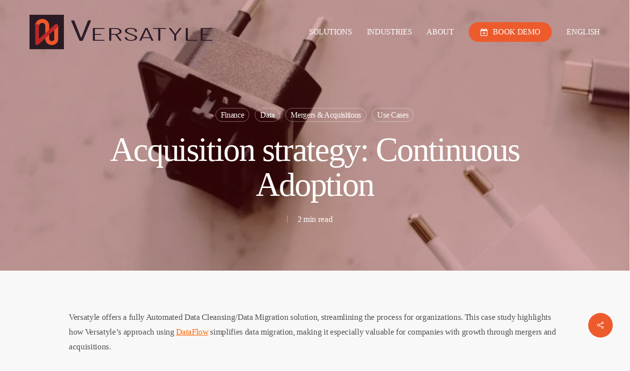

--- FILE ---
content_type: text/css
request_url: https://versatylegroup.com/wp-content/litespeed/ucss/476636408efc7d73aa46324ee946f2de.css?ver=79a3b
body_size: 12104
content:
@keyframes socialButtonFlash{0%{opacity:0;transform:scale(1)}25%{opacity:.22;transform:scale(1.1115)}to{opacity:0;transform:scale(1.23)}}@keyframes portSliderLine{0%{transform:scaleX(0);transform-origin:left}to{transform:scaleX(1);transform-origin:left}}@keyframes portSliderLine2{0%{transform:scaleX(1);transform-origin:right}to{transform:scaleX(0);transform-origin:right}}@keyframes crossLeftClose{to{transform:translateY(22px) translateX(22px) rotate(-45deg)}}@keyframes crossRightClose{to{transform:translateY(22px) translateX(-22px) rotate(45deg)}}@keyframes nectar_ltr_line_animation_start{0%{background-size:0 1px}to{background-size:100% 1px}}@font-face{font-display:swap;font-family:awsm-jobs-icomoon;src:url(/wp-content/plugins/wp-job-openings/assets/fonts/awsm-jobs-icomoon.eot?49gwka);src:url(/wp-content/plugins/wp-job-openings/assets/fonts/awsm-jobs-icomoon.eot?49gwka#iefix)format("embedded-opentype"),url(/wp-content/plugins/wp-job-openings/assets/fonts/awsm-jobs-icomoon.ttf?49gwka)format("truetype"),url(/wp-content/plugins/wp-job-openings/assets/fonts/awsm-jobs-icomoon.woff?49gwka)format("woff"),url(/wp-content/plugins/wp-job-openings/assets/fonts/awsm-jobs-icomoon.svg?49gwka#awsm-jobs-icomoon)format("svg");font-weight:400;font-style:normal;font-display:block}.nectar-social.hover.visible .nectar-social-inner a:not(:hover):nth-child(2){transition-delay:.03s}.nectar-social.hover.visible .nectar-social-inner a:not(:hover):nth-child(3){transition-delay:.06s}.nectar-social.hover.visible .nectar-social-inner a:not(:hover):nth-child(4){transition-delay:.09s}.nectar-social.hover.visible .nectar-social-inner a:not(:hover):nth-child(5){transition-delay:.12s}.nectar-social.fixed .nectar-social-inner a,.nectar-social.fixed>a:before{display:block;position:absolute;top:0;border-radius:50%;-webkit-transition:all .45s cubic-bezier(.15,.2,.1,1);transition:all .45s cubic-bezier(.15,.2,.1,1)}.nectar-social.fixed>a:before{background-color:#000;content:"";left:0;width:100%;height:100%;transform:translateZ(0);backface-visibility:hidden}@media only screen and (max-width:999px){.nectar-social.fixed>a{transition:all .35s cubic-bezier(.15,.2,.1,1);-webkit-transition:all .35s cubic-bezier(.15,.2,.1,1);-webkit-transform:scale(0);transform:scale(0)}.nectar-social.fixed{margin:0;height:50px;pointer-events:none}}.nectar-social.fixed{position:fixed;right:34px;bottom:34px;height:50px;width:50px;line-height:50px;z-index:1000}.nectar-social.fixed .nectar-social-inner,.nectar-social.fixed>a{position:absolute;height:50px;width:50px;bottom:0;left:0;text-align:center}.nectar-social.fixed>a{line-height:52px;display:block;z-index:10}.nectar-social.fixed:hover>a:before{box-shadow:0 7px 15px rgba(0,0,0,.2)}.nectar-social.fixed>a>[class^=icon-].icon-default-style{font-size:16px;height:50px;width:50px;line-height:50px;color:#fff;left:-1px;top:0;z-index:10;position:relative}.nectar-social.fixed .nectar-social-inner{z-index:1}.nectar-social.fixed .nectar-social-inner a{line-height:36px;height:36px;padding:0;margin:0;width:36px;left:7px;opacity:0;border:0;box-shadow:0 7px 15px rgba(0,0,0,.2)}.nectar-social.fixed .nectar-social-inner a:after,.nectar-social.fixed>a:after{background-color:#fff;position:absolute;width:100%;height:100%;top:0;left:0;opacity:0;content:"";display:block;border-radius:50%}.nectar-social.fixed a:after{-webkit-transition:opacity .25s cubic-bezier(.15,.2,.1,1);transition:opacity .25s cubic-bezier(.15,.2,.1,1)}.nectar-social.fixed:hover>a:after{-webkit-animation:socialButtonFlash .45s cubic-bezier(.15,.2,.1,1) forwards;animation:socialButtonFlash .45s cubic-bezier(.15,.2,.1,1) forwards}.nectar-social.fixed a:hover:after{opacity:.2}.nectar-social.fixed:hover>a:before{-webkit-transform:scale(1.23) translateZ(0);transform:scale(1.23) translateZ(0)}.nectar-social.fixed .nectar-social-inner a:nth-child(1){transform:translateY(0) scale(0);-webkit-transform:translateY(0) scale(0)}.nectar-social.fixed .nectar-social-inner a:nth-child(2){-webkit-transform:translateY(-36px) scale(0);transform:translateY(-36px) scale(0)}.nectar-social.fixed .nectar-social-inner a:nth-child(3){-webkit-transform:translateY(-86px) scale(0);transform:translateY(-86px) scale(0)}.nectar-social.fixed .nectar-social-inner a:nth-child(4){-webkit-transform:translateY(-136px) scale(0);transform:translateY(-136px) scale(0)}.nectar-social.fixed:hover .nectar-social-inner a:nth-child(1),.nectar-social.fixed:hover .nectar-social-inner a:nth-child(2){-webkit-transition:all .45s cubic-bezier(.15,.2,.1,1);-webkit-transform:translateY(-56px) scale(1);transition:all .45s cubic-bezier(.15,.2,.1,1);transform:translateY(-56px) scale(1);opacity:1}.nectar-social.fixed:hover .nectar-social-inner a:nth-child(2){-webkit-transform:translateY(-106px) scale(1);transform:translateY(-106px) scale(1)}.nectar-social.fixed:hover .nectar-social-inner a:nth-child(3),.nectar-social.fixed:hover .nectar-social-inner a:nth-child(4){-webkit-transition:all .45s cubic-bezier(.15,.2,.1,1);-webkit-transform:translateY(-156px) scale(1);transition:all .45s cubic-bezier(.15,.2,.1,1);transform:translateY(-156px) scale(1);opacity:1}.nectar-social.fixed:hover .nectar-social-inner a:nth-child(4){-webkit-transform:translateY(-206px) scale(1);transform:translateY(-206px) scale(1)}.nectar-social.fixed:hover{height:340px}#ajax-content-wrap .nectar-social.fixed a i,body .nectar-social.fixed a i{color:#fff;font-size:14px;top:0;padding-right:0;display:block}#ajax-content-wrap .nectar-social.fixed .nectar-social-inner a i,body .nectar-social.fixed .nectar-social-inner a i{height:36px;line-height:36px;width:36px}.nectar-social.fixed .facebook-share{background-color:#6a75c8}.nectar-social.fixed .twitter-share{background-color:#6abaf7}.nectar-social.fixed .linkedin-share{background-color:#2e82d9}.nectar-social.fixed .pinterest-share{background-color:red}#page-header-bg[data-post-hs=default_minimal] h1{text-align:center;margin:0 auto}#top .span_3 #logo .mobile-only-logo,.nectar-social .social-text{display:none}.nectar-social .icon-default-style.steadysets-icon-share,body .facebook-share i,body .linkedin-share i,body .pinterest-share i,body .twitter-share i{background-color:transparent;border-radius:0;font-weight:400;font-size:20px;height:20px;width:auto;line-height:20px;color:#ddd}.nectar-social .nectar-social-inner a,.nectar-social.fixed>a{text-decoration:none!important}.wpml-ls-legacy-list-horizontal{border:1px solid transparent;padding:7px;clear:both}.wpml-ls-legacy-list-horizontal>ul{padding:0;margin:0!important;list-style-type:none}.wpml-ls-legacy-list-horizontal .wpml-ls-item{padding:0;margin:0;list-style-type:none;display:inline-block}.wpml-ls-legacy-list-horizontal a{display:block;text-decoration:none;padding:5px 10px 6px;line-height:1}.wpml-ls-legacy-list-horizontal a span{vertical-align:middle}.wpml-ls-legacy-list-horizontal a span.wpml-ls-bracket{vertical-align:unset}.wpml-ls-legacy-list-horizontal.wpml-ls-statics-footer>ul{text-align:center}#header-outer ul.sf-menu>li.menu-item-has-icon>a,ul .wpml-ls-menu-item a{display:flex;align-items:center}.col{display:block;width:100%}html body .vc_row-fluid>.span_12{display:flex;display:-ms-flexbox;-ms-flex-wrap:wrap;flex-wrap:wrap;float:none}@media (min-width:691px){.col{margin-right:2%}}.col:last-child,body[data-header-search=false][data-full-width-header=false] #header-outer[data-lhe=animated_underline][data-format=default][data-cart=false] #top nav>ul>li:last-child>a{margin-right:0}.col.col_last{margin-right:0}html body .vc_row-fluid>.span_12>.wpb_column{float:none;margin-right:0}body #header-outer[data-full-width=false][data-has-buttons=no]:not([data-format=left-header]) #top nav>.buttons,body.material #header-outer[data-has-buttons=no]:not([data-format=left-header]) #top nav>.buttons,html body .vc_row-fluid>.span_12>.wpb_column:not([class*=offset-]){margin-left:0}.vc_row-fluid>.span_12{width:auto;margin-left:-1%;margin-right:-1%}.vc_row-fluid>.span_12 .wpb_column{padding-left:1%;padding-right:1%}body[data-col-gap*=px] .wpb_wrapper>.wpb_row:last-child:not([data-column-margin*=px]){margin-bottom:0}html body .full-width-content.vc_row-fluid .wpb_column{padding:0}#header-outer nav>ul,#mobile-menu ul,.full-width-content.vc_row-fluid .wpb_column .wpb_row,.full-width-content.vc_row-fluid .wpb_column .wpb_wrapper,.sf-menu ul li a,html body .full-width-content.vc_row-fluid .span_12{margin:0}body[data-col-gap*=px] .full-width-content .inner_row[data-column-margin=default],body[data-col-gap*=px] .vc_row-fluid[data-column-margin=default].full-width-content,li ul{margin-bottom:0}body[data-col-gap*=px] .full-width-content .inner_row[data-column-margin=default]>.span_12,body[data-col-gap*=px] .vc_row-fluid[data-column-margin=default].full-width-content>.span_12{margin-left:0;margin-right:0}body[data-col-gap*=px] .full-width-content .inner_row[data-column-margin=default]>.span_12>.wpb_column,body[data-col-gap*=px] .vc_row-fluid[data-column-margin=default].full-width-content>.span_12>.wpb_column{padding-left:0;padding-right:0}.sf-menu li ul li a,.vc_row-fluid .wpb_column{box-shadow:none}@media only screen and (max-width:999px) and (min-width:691px){.full-width-content .wpb_column.col.no-extra-padding_tablet>.vc_column-inner,.wpb_column.col.no-extra-padding_tablet>.vc_column-inner{padding:0}}@media only screen and (max-width:690px){body .full-width-content .wpb_column.col.no-extra-padding_phone>.vc_column-inner,html body .wpb_column.child_column.col.no-extra-padding_phone>.vc_column-inner,html body .wpb_column.col.no-extra-padding_phone>.vc_column-inner{padding:0}}@media (min-width:690px){.vc_col-sm-12{width:100%}.vc_col-sm-6{width:50%}}@media only screen and (min-width:691px) and (max-width:999px){.vc_col-sm-6[data-t-w-inherits=small_desktop]:not([class*=vc_col-md-]){width:50%}}@media only screen and (max-width:690px){[class*=vc_col-]:not([class*=vc_col-xs]){width:100%}.wpb_column:not([class*=vc_col-xs]){width:100%;margin-bottom:25px}}@media only screen and (min-width:1px) and (max-width:999px){.vc_row-fluid.full-width-content .col .wpb_row,.vc_row-fluid.full-width-content .col:not(.child_column){margin-bottom:0}}a,article,b,body,details,div,em,form,header,html,i,img,label,li,nav,p,span,strong,summary{margin:0;padding:0;border:0;font:inherit;vertical-align:baseline}h1,h3,h4,h5,ol,ul{padding:0;border:0;font:inherit;vertical-align:baseline}body,html{max-width:100%}html{overflow-y:scroll;overflow-x:hidden}body{overflow:hidden;background:#fff;position:relative;-webkit-font-smoothing:antialiased}ol,ul{list-style:none;margin:0 0 30px 30px}input[type=text]::-ms-clear{display:none}article,details,header,nav{display:block}*{-webkit-box-sizing:border-box;-moz-box-sizing:border-box;box-sizing:border-box}:root{--scroll-bar-w:-2px}.container,.row{position:relative}.container{margin:0 auto;max-width:880px}.row{padding-bottom:24px}.main-content>.row,header .row{margin-left:0;margin-right:0}.col:after{content:"";clear:both}.col:after,.row:after{display:block;height:0;visibility:hidden}@media (min-width:691px){.span_3{width:23.5%}.span_4{width:32%}.span_6{width:49%}.span_9{width:74.5%}.span_12{width:100%}}body:not(.nectar-no-flex-height){display:flex;flex-direction:column;min-height:100vh}body:not(.nectar-no-flex-height) #ajax-content-wrap,body:not(.nectar-no-flex-height) .ocm-effect-wrap,body:not(.nectar-no-flex-height) .ocm-effect-wrap-inner{display:flex;flex-direction:column;flex-grow:1}body:not(.nectar-no-flex-height) .container-wrap{flex-grow:1}p{-webkit-font-smoothing:antialiased;padding-bottom:1.5em}.nectar-skip-to-content:not(:focus),.screen-reader-text{border:0;clip:rect(1px,1px,1px,1px);clip-path:inset(50%);height:1px;margin:-1px;overflow:hidden;padding:0;position:absolute!important;width:1px;word-wrap:normal!important}@media only screen and (min-width:1000px){.nectar-mobile-only{display:none}}@media only screen and (max-width:999px){.nectar-mobile-only.mobile-header{display:inline-block}}.nectar-mobile-only.mobile-header .inner{display:flex}#header-outer .screen-reader-text{height:1px}.col.right{text-align:right}em{font-style:italic}.container-wrap{position:relative;z-index:10;padding-bottom:40px}.container-wrap,body[data-header-resize="0"] .container-wrap{margin-top:0;padding-top:40px}a{color:#3555ff;text-decoration:none;transition:color .3s}a:hover{color:inherit}h1,h3,h4,h5{font-size:54px;line-height:62px;margin:0 0 7px;color:#444;letter-spacing:0;-webkit-font-smoothing:antialiased;font-weight:600}h3,h4,h5{font-size:22px;line-height:34px}h4,h5{font-size:18px;line-height:32px}h5{font-size:16px;line-height:26px}.container .row:last-child,.full-width-section>.span_12>div:last-child,.row .col p:last-child{padding-bottom:0}.wpb_wrapper>div{margin-bottom:24px}.container-wrap .row>.wpb_row:last-child,.wpb_row>.span_12>.column_container:last-child,.wpb_text_column>.wpb_wrapper>:last-child,.wpb_wrapper>div:last-child{margin-bottom:0}ol>li,ul li{list-style:disc;list-style-position:outside}ol>li{list-style:decimal}#header-outer ul li,#mobile-menu ul li{list-style:none}.main-content img,.row .col img{max-width:100%;height:auto}.row .col h3,.row .col h4{margin-bottom:8px}.row .col img{margin-bottom:15px}#header-outer[data-transparent-header=true] #top #logo img.stnd,.nectar-global-section{position:relative}.nectar-global-section.before-footer{z-index:11}#top .container .row,.nectar-cta>p,.nectar-global-section.before-footer>.row,.nectar-global-section>.container{padding-bottom:0}.wpb_row{margin-bottom:35px}body[data-bg-header=true] .container-wrap{padding-bottom:40px}#header-outer{width:100%;top:0;left:0;position:fixed;padding:28px 0 0;background-color:#fff;z-index:9999;overflow:visible}#top #logo{width:auto;max-width:none;line-height:22px;font-size:22px;letter-spacing:-1px;color:#444;font-weight:600;align-self:center}#top #logo .starting-logo{position:absolute;top:0;opacity:0;left:0}#top #logo:focus,#top #logo:hover{color:#000}#top #logo img{text-indent:-9999px;max-width:none;width:auto;margin-bottom:0;display:block;transition:opacity .4s ease}#top{position:relative;z-index:9998;width:100%}#top nav>ul{overflow:visible;transition:padding .8s ease,margin .25s ease;min-height:1px;line-height:1px}body:not(.ascend) #top nav>.buttons{margin-left:15px}#top nav>.buttons{transition:padding .8s ease}#header-outer #top nav>.buttons{right:0;height:100%;overflow:hidden}#top nav ul li{float:right}#top nav>ul>li{float:left}#top nav>ul>li>a{padding:0 10px;display:block;color:#676767;transition:color .2s ease}#header-outer:not([data-format=centered-menu-under-logo]):not([data-format=centered-menu-bottom-bar]) #top nav>ul>li[class*=button_]>a:before{-webkit-transform:translateY(-50%);transform:translateY(-50%);top:50%}#header-outer[data-lhe=animated_underline] #top nav>ul>li>a{padding-left:0;padding-right:0;margin-left:15px;margin-right:15px}#top nav ul li a{color:#999}.sf-menu{float:left}.sf-menu ul li{font-weight:400;font-size:12px;width:100%}.sub-menu{z-index:3}.sf-menu:not(.buttons) a:focus{outline:0}.sf-menu,.sf-menu *{list-style:none outside none;margin:0;padding:0;z-index:10}.sf-menu{line-height:1}.sf-menu ul{position:absolute;top:100%;left:0;pointer-events:none}.sf-menu .menu-item a{outline:0}.sf-menu li{float:left;outline:0;line-height:0;font-size:12px;position:relative}.sf-menu a{display:block;position:relative;text-decoration:none}#header-outer .sf-menu li ul li.menu-item a{font-size:12px;line-height:13px;transition:none;letter-spacing:0}.sf-menu ul li a{border-radius:0;box-shadow:none;text-shadow:none}#top .span_9{position:static}#top nav>ul>li>ul>li{opacity:0;transition:transform .65s cubic-bezier(.2,.8,.25,1),opacity .65s cubic-bezier(.2,.8,.25,1);-webkit-transition:transform .65s cubic-bezier(.2,.8,.25,1),opacity .65s cubic-bezier(.2,.8,.25,1);transition:opacity .4s ease;-webkit-transition:opacity .4s ease}#top .sf-menu li ul li.menu-item a{background-color:transparent}.sf-menu>li>ul{opacity:0;pointer-events:none;display:block;transform:translateY(-9999px);box-shadow:0 6px 28px rgba(0,0,0,.08)}.sf-menu>li ul{padding:20px;width:20em}.sf-menu>li ul a{padding:6px}body:not([data-header-format=left-header]) #top .sf-menu li ul{background-color:#fff}#header-outer .sf-menu li ul li.menu-item a,#mobile-menu ul li a{color:#999}.sf-menu ul li a{border-bottom:0}@media only screen and (min-width:1000px){#header-outer:not([data-format=left-header]){padding-top:0}#header-outer:not([data-format=left-header]) #top>.container>.row,#header-outer:not([data-format=left-header]) #top>.container>.row nav,#header-outer:not([data-format=left-header]) #top>.container>.row nav>ul,#header-outer:not([data-format=left-header]) #top>.container>.row nav>ul>li{display:-webkit-flex;display:-ms-flexbox;display:flex}#header-outer:not([data-format=left-header]) #top .span_3,#header-outer:not([data-format=left-header]) #top .span_9{display:-webkit-flex;display:-ms-flexbox;display:flex;float:none;width:auto}#header-outer[data-format=default] #top .span_9{margin-left:auto}#header-outer:not([data-format=left-header]) #top nav>.buttons{overflow:visible;height:auto}#header-outer:not([data-format=left-header]) #top nav>ul>li{-webkit-align-items:center;align-items:center}#header-outer:not([data-format=left-header]) #top nav>ul{float:none;display:inline-block;vertical-align:middle}}@media only screen and (max-width:999px){#top .col.span_9{text-align:right;line-height:0}#top .span_9>.slide-out-widget-area-toggle>div{position:relative;display:block;top:50%;font-size:18px;-webkit-transform:translateY(-50%);transform:translateY(-50%);background-color:transparent}#top .span_9>.slide-out-widget-area-toggle{position:relative;width:auto;top:auto;right:auto;margin-bottom:0;margin-top:0;display:inline-block;vertical-align:middle;line-height:0;height:100%;-webkit-transform:none;transform:none;padding:0 0 0 10px}}#header-outer header .nectar-menu-icon{margin-right:10px;line-height:inherit;display:inline-block;font-size:16px;top:0;vertical-align:middle}#top .span_9>.slide-out-widget-area-toggle{display:none;z-index:10000}#header-outer[data-transparent-header=true] #logo .dark-version{position:absolute}#header-outer .row .col.span_3,#header-outer .row .col.span_9{width:auto}#header-outer .row .col.span_9{float:right}.wpb_row>.span_12{z-index:10;margin-bottom:0!important}#page-header-bg .container{z-index:100}body .full-width-section{-webkit-box-sizing:content-box;box-sizing:content-box}.full-width-section{background-size:cover;width:100%;position:relative}.full-width-content.vc_row-fluid .wpb_column{background-position:center;background-size:cover}.wpb_row{position:relative}#page-header-bg .page-header-bg-image-wrap,.full-width-section .row-bg,.wpb_row .row-bg{position:absolute;top:0;left:0;width:100%;height:100%;background-size:cover}#page-header-bg[data-parallax="1"] .page-header-bg-image{height:calc(100% + 20px);top:auto;bottom:0}@media only screen and (min-width:1000px){#page-header-bg[data-parallax="1"] .page-header-bg-image{height:calc(100% + 40px)}}.nectar-cta>h5,.wpb_row.full-width-content,body .wpb_text_column,body.material .wpb_row.full-width-content{margin-bottom:0}.full-width-section img{display:block;margin-bottom:0}html:not(.js) .full-width-content,html:not(.js) .full-width-section{visibility:visible}_:future{opacity:1;transform:translateZ(0)}.wpb_row .row-bg-wrap .inner-wrap{overflow:hidden;z-index:1}.full-width-section .row-bg-wrap,.wpb_row .row-bg-wrap,.wpb_row .row-bg-wrap .inner-wrap{width:100%;height:100%;position:absolute;top:0;left:0}.vc_row.vc_row-o-equal-height>.span_12>.vc_column_container>.vc_column-inner{width:100%}.vc_row.vc_row-o-equal-height>.span_12>.wpb_column>.vc_column-inner>.wpb_wrapper{min-height:1px}.vc_row.vc_row-o-equal-height.vc_row-o-content-top>.span_12>.wpb_column>.vc_column-inner>.wpb_wrapper{min-height:100%}.col,.vc_column_container>.vc_column-inner,i[class*=fa-]{position:relative}@media only screen and (max-width:999px){body .vc_row.vc_row-flex.vc_row-o-equal-height>.span_12,body .vc_row.vc_row-flex.vc_row-o-equal-height>.span_12>.vc_column_container,body .vc_row.vc_row-flex.vc_row-o-equal-height>.span_12>.vc_column_container>.vc_column-inner{display:-webkit-flex;display:flex}}.col{float:left}.wpb_column{background-position:center}.wpml-ls-legacy-list-horizontal.wpml-ls-statics-footer{z-index:9;position:relative;margin-bottom:0}.nectar-cta[data-style=underline] .link_wrap .link_text:after{display:block;content:"";position:absolute;width:100%;height:2px;opacity:.8;left:0;backface-visibility:hidden;pointer-events:none;animation:portSliderLine2 .45s cubic-bezier(.15,.75,.5,1) forwards}.nectar-cta .link_wrap .link_text{padding-right:36px;position:relative;display:inline-block}.nectar-cta[data-display=inline]{display:inline-block}.nectar-cta[data-using-bg=true] .text{margin-right:10px}.nectar-cta .link_wrap{position:relative;text-decoration:inherit;speak:none}.nectar-cta[data-using-bg=true] .link_wrap{cursor:pointer}.nectar-cta[data-alignment=left]{text-align:left}.nectar-cta[data-alignment=right]{text-align:right}.nectar-cta .link_wrap .link_text,.related-posts[data-style=material] .meta-category a{color:inherit}.nectar-cta[data-text-color=custom] .link_wrap .link_text:after,.nectar-cta[data-text-color=custom] .link_wrap:after{border-color:inherit!important}.nectar-cta[data-text-color=custom] .link_wrap:before{color:inherit!important}.nectar-cta .link_wrap .link_text:after{border-radius:100px;border:1px solid rgba(0,0,0,.3);height:25px;width:25px;position:absolute;right:0;top:50%;margin-top:-14px;content:" ";display:block;pointer-events:none;transition:all .33s cubic-bezier(.12,.75,.4,1)}.nectar-cta[data-style=text-reveal-wave] .link_wrap .link_text,.nectar-cta[data-style=underline] .link_wrap .link_text{padding-right:0}.nectar-cta[data-style=underline] .link_wrap .link_text:after{margin-top:0;top:auto;border-top:none;border-right:none;bottom:0;border-left:none;border-bottom:2px solid #000;border-radius:0;background-color:transparent!important;transition:transform .4s cubic-bezier(.23,.46,.4,1);animation:none;transform-origin:left;z-index:1}.nectar-cta[data-style=text-reveal-wave] .link_wrap .link_text:after{display:none}.nectar-cta[data-style=text-reveal-wave][data-using-bg=true] .link_wrap{overflow:hidden;display:inline-flex}.nectar-cta[data-style=text-reveal-wave][data-using-bg=true] .text{margin-right:0}.nectar-cta[data-style=text-reveal-wave] .char{display:inline-block;line-height:1}body[data-button-style^=rounded] .nectar-cta .link_wrap:before{border-radius:200px}i[class*=fa-]{word-spacing:1px;top:-2px;max-width:100%}i[class*=fa-],i[class^=icon-]{display:inline-block;text-align:center;vertical-align:middle}body [class^=icon-].icon-default-style{line-height:34px;height:34px;width:34px;margin-right:0;font-size:34px;color:#000;font-style:normal;background-color:transparent}.col.has-animation,.wpb_column.has-animation{opacity:0;position:relative}html:not(.js) .col.has-animation,html:not(.js) .wpb_column.has-animation{opacity:1}.col.has-animation[data-animation=fade-in-from-bottom],.wpb_column.has-animation[data-animation=fade-in-from-bottom]{transform:translateY(75px)}.row .col.section-title{margin:0;padding:0 0 36px;border-bottom:1px solid rgba(0,0,0,.15)}.row .col.section-title.blog-title{margin-bottom:14px}.row .col.section-title h1{margin-bottom:0;font-weight:600;position:relative}.row .col.section-title span{font-size:20px;line-height:20px;color:rgba(0,0,0,.45);top:0;position:relative;text-transform:none;padding-left:10px}.row .col.section-title span.author-leading,.row .col.section-title span.fn{padding-left:0}body[data-bg-header=true] .container-wrap{margin-top:0!important;padding-top:0!important}#page-header-bg,#page-header-wrap{height:60px;overflow:hidden;position:relative;-webkit-font-smoothing:antialiased}body.material #page-header-wrap,body[data-header-resize="0"] #page-header-bg,body[data-header-resize="0"] #page-header-wrap{margin-top:0}#page-header-bg{width:100%;color:#fff;display:block!important;z-index:2}.page-header-bg-image{position:absolute;width:100%;height:100%;top:0;left:0;z-index:9;background-repeat:no-repeat;background-position:top center;background-size:cover}#page-header-bg[data-bg-pos=center] .page-header-bg-image{background-position:center center}#page-header-bg[data-parallax="1"]{overflow:hidden;margin:0;z-index:2}#page-header-bg[data-parallax="1"] .span_6{z-index:0}#page-header-bg[data-alignment-v=middle] .container,#page-header-bg[data-alignment-v=middle] .row{height:100%}#page-header-bg .span_6{width:100%}.single [data-post-hs=default_minimal] .page-header-bg-image:after{background-color:rgba(25,25,25,.35);position:absolute;top:0;left:0;height:100%;width:100%;content:" ";z-index:1;display:block}#page-header-bg .row{z-index:100;position:relative}body #page-header-bg .row,html:not(.js) #page-header-bg .row{visibility:visible}#page-header-bg h1{margin-bottom:8px;display:block;color:#fff;z-index:101}#page-header-bg span{color:#fff}.single #page-header-bg #single-below-header>span{border-color:rgba(255,255,255,.25)}.hidden-social-img{position:absolute;pointer-events:none;visibility:hidden;display:none;opacity:0;z-index:-100}#page-header-bg .section-title{padding-bottom:0;margin-bottom:0}.single .row .section-title{padding:0;margin:0}#page-header-bg .span_6{top:50%;transform:translateY(-50%)}.post-featured-img img.nectar-lazy{display:block}.post-featured-img img.nectar-lazy:not(.loaded){opacity:0}.related-posts[data-style=material] .post-featured-img{overflow:hidden;display:block}.related-posts[data-style=material] .grav-wrap img{border-radius:50%;width:38px;height:38px;margin-bottom:0;margin-right:13px;vertical-align:middle;transition:all .4s cubic-bezier(.2,1,.2,1);display:inline-block}.related-posts[data-style=material] .grav-wrap{position:absolute;bottom:30px;left:30px}.related-posts .article-content-wrap .post-header{color:inherit}.related-posts .article-content-wrap .excerpt{margin-top:5px}body .related-posts[data-style=material] .article-content-wrap{padding-bottom:80px!important}.related-posts[data-style=material] .grav-wrap .text a{display:block}.related-posts[data-style=material] .meta-category a{position:relative;display:inline-block;margin:0 10px 10px 0}.related-posts[data-style=material] .meta-category a:before{width:100%;position:absolute;bottom:-3px;left:0;content:"";transform:scaleX(0);transform-origin:left;transition:transform .3s cubic-bezier(.25,0,.4,1)}.related-posts[data-style=material] .meta-category a:focus:before,.related-posts[data-style=material] .meta-category a:hover:before{transform:scaleX(1)}.related-posts[data-style=material] .grav-wrap .text span{font-size:13px;line-height:18px}.related-posts[data-style=material] .grav-wrap .text{vertical-align:middle;display:inline-block;line-height:0}#page-header-bg #single-below-header a,#single-below-header a,.related-posts[data-style=material] .grav-wrap a{color:inherit}.related-posts[data-style=material] .article-content-wrap{padding:10px 30px 30px!important}.related-posts[data-style=material] .meta-category{padding:20px 30px 0;display:block;position:relative;z-index:110}body .related-posts[data-style=material] .inner-wrap{box-shadow:0 30px 90px rgba(0,0,0,.14);border-radius:5px;overflow:hidden}.nectar-link-underline-effect a.accessed:not(:hover){color:inherit;animation:nectar_ltr_line_animation_start .55s ease forwards}.related-posts[data-style=material] .post-featured-img img{margin-bottom:0;backface-visibility:hidden;-webkit-backface-visibility:hidden;transition:all .7s cubic-bezier(.2,1,.22,1)}.post-area{padding-right:30px;margin-top:4px}.post-area.col_last{padding-left:20px;padding-right:0}.post-area.col_last.span_12{padding-left:0;float:none}.post-area>article .content-inner{margin-bottom:0;border-bottom:0}.post .content-inner{padding-bottom:80px}#single-below-header,.post-header{margin-bottom:12px;color:#888}#page-header-bg #single-below-header a:focus,#page-header-bg #single-below-header a:hover{color:#fff}.post .post-content{position:relative;min-height:98px}.post-content{padding-left:95px}.lines-button,.post .content-inner{position:relative}.post h3.title{margin-bottom:4px}#header-outer #mobile-menu{display:none;padding:0;z-index:1000;position:absolute;left:0;top:calc(99% + 12px);width:100%}body .lines-button{line-height:0;font-size:0}.lines-button{transition:.3s;cursor:pointer;top:9px;user-select:none;display:block}.lines-button:hover{opacity:1}.lines{background-color:#ecf0f1;position:relative}.lines,.lines:after{width:1.4rem}.lines,.lines:after,.lines:before{display:block;height:3px;transition:.3s}.lines:after,.lines:before{background:#ecf0f1;position:absolute;left:0;content:"";transform-origin:.142rem center}@media only screen and (min-width:1000px){.slide-out-widget-area-toggle a{transform:translateZ(0)}}.slide-out-widget-area-toggle .lines-button:after{background-color:rgba(0,0,0,.4);display:inline-block;width:1.4rem;height:2px;transition:transform .45s ease,opacity .2s ease,background-color .2s ease;position:absolute;left:0;top:0;content:"";transform:scale(1,1)}.slide-out-widget-area-toggle.mobile-icon .lines-button.x2 .lines:after,.slide-out-widget-area-toggle.mobile-icon .lines-button.x2 .lines:before,.slide-out-widget-area-toggle.mobile-icon .lines-button:after{background-color:#999}body #header-outer .lines-button{top:9px}.slide-out-widget-area-toggle.mobile-icon .lines-button:after{top:0!important;height:2px!important;width:22px!important}.slide-out-widget-area-toggle.mobile-icon .lines{background-color:transparent}.slide-out-widget-area-toggle.mobile-icon .lines:after,.slide-out-widget-area-toggle.mobile-icon .lines:before{height:2px!important;width:22px!important}.slide-out-widget-area-toggle a>span{transition:transform .33s .3s ease-in;transform-origin:center;display:block;height:21px}.slide-out-widget-area-toggle.mobile-icon a>span{height:20px}.post-area.col_last{float:right}input[type=text]{width:100%;font-size:14px;font-family:inherit;color:#555;background-color:#f1f1f1;transition:all .2s ease}input:focus{outline:0}body .full-width-content,body .full-width-section{visibility:visible}.wpb_row.full-width-content,body .full-width-section .row-bg-wrap{margin-left:-50vw;margin-left:calc(-50vw + var(--scroll-bar-w)/2);left:50%;width:100vw;width:calc(100vw - var(--scroll-bar-w))}body .wpb_row.full-width-content .wpb_row>.row-bg-wrap{margin-left:0;left:0;width:100%}@font-face{font-display:swap;font-family:icomoon;src:url(/wp-content/themes/salient/css/fonts/icomoon.eot?v=1.6);src:url(/wp-content/themes/salient/css/fonts/icomoon.eot?#iefix&v=1.6)format("embedded-opentype"),url(/wp-content/themes/salient/css/fonts/icomoon.woff?v=1.6)format("woff"),url(/wp-content/themes/salient/css/fonts/icomoon.ttf?v=1.6)format("truetype"),url(/wp-content/themes/salient/css/fonts/icomoon.svg#icomoon?v=1.6)format("svg");font-weight:400;font-display:block;font-style:normal}.fa.fa-facebook,.fa.fa-linkedin,.fa.fa-pinterest,.icon-salient-x-twitter{font-family:icomoon!important;speak:none;font-style:normal;font-weight:400;font-variant:normal;text-transform:none;line-height:1;-webkit-font-smoothing:antialiased}.icon-salient-x-twitter:before{content:""}body .fa.fa-pinterest:before{content:""}body .fa.fa-facebook:before{content:""}.fa.fa-linkedin:before{content:""}body .lines,body .lines:after,body .lines:before{height:2px}#ajax-content-wrap .nectar-social.fixed>a>i,body .nectar-social.fixed>a>i{font-family:icomoon!important}#ajax-content-wrap .nectar-social.fixed>a>i:before,body .nectar-social.fixed>a>i:before{content:""}body.single-post[data-bg-header=true] .container-wrap{padding-top:40px!important}body.single-post.material[data-bg-header=true] .container-wrap{padding-top:80px!important}body.single-post .container-wrap[data-remove-post-author="1"][data-remove-post-date="1"] .related-posts[data-style=material] .article-content-wrap{padding-bottom:20px!important}.single #page-header-bg #single-below-header span{color:rgba(255,255,255,.8)}.single #single-below-header span{font-size:16px}body[data-ext-responsive=true].single-post #page-header-bg[data-post-hs=default_minimal] h1,body[data-ext-responsive=true].single-post .container-wrap.no-sidebar .post-area{max-width:1000px;margin:0 auto!important}.related-post-wrap .row-bg-wrap{z-index:0;pointer-events:none}.related-post-wrap .row-bg-wrap .row-bg{background-color:rgba(0,0,0,.04)}.related-post-wrap{padding-bottom:0}.related-post-wrap h3.related-title{padding-top:60px}.related-post-wrap h3.related-title:not(.nectar-blog-single-section-title){margin-bottom:20px}.material .blog-recent.related-posts{padding:0 0 8%}.material .related-post-wrap h3.related-title{padding-top:8%}.related-post-wrap[data-using-post-pagination=false]{margin-top:80px}.single .post-content{padding-left:0}.single #single-below-header,body.material #header-outer[data-transparent-header=true].transparent nav>ul>li>a{margin-bottom:0}#single-below-header .meta-comment-count{-webkit-transition:all .4s cubic-bezier(.05,.2,.1,1);transition:all .4s cubic-bezier(.05,.2,.1,1)}.single #single-below-header:after{content:".";display:block;height:0;clear:both;visibility:hidden}.blog-title #single-below-header>span{padding:0 20px;border-left:1px solid rgba(0,0,0,.1)}.blog-title #single-below-header>span:first-child{padding-left:0;border:0}.single.single-post .section-title h1{max-width:800px}#header-outer .sf-menu ul li a,.single .row .section-title{border-bottom:none}.single [data-post-hs=default_minimal] .section-title h1{max-width:none;padding-top:10px;padding-bottom:10px;margin-bottom:0}body[data-ext-responsive=true].single-post #page-header-bg[data-post-hs=default_minimal] h1{padding:20px 0}.single #ajax-content-wrap #page-header-bg[data-post-hs=default_minimal] .span_6[data-remove-post-author="1"] #single-below-header .meta-author,.single #ajax-content-wrap #page-header-bg[data-post-hs=default_minimal] .span_6[data-remove-post-comment-number="1"] #single-below-header .meta-comment-count,body.single #page-header-bg .span_6[data-remove-post-author="1"] #single-below-header .meta-author,body.single #page-header-bg .span_6[data-remove-post-author="1"] .meta-author,body.single #page-header-bg .span_6[data-remove-post-comment-number="1"] #single-below-header .meta-comment-count,body.single #page-header-bg .span_6[data-remove-post-comment-number="1"] .meta-comment-count,body.single-post .container-wrap[data-remove-post-author="1"] .related-posts[data-style=material] .grav-wrap .text a,body.single-post .container-wrap[data-remove-post-author="1"] .related-posts[data-style=material] .grav-wrap img,body.single-post .container-wrap[data-remove-post-date="1"] .related-posts .article-content-wrap .post-header .meta,body.single-post .container-wrap[data-remove-post-date="1"] .related-posts[data-style=material] .grav-wrap .text span{display:none}@media only screen and (min-width:1000px) and (max-width:1300px){body.single.single-post .section-title h1{max-width:620px}}@media only screen and (max-width:1130px) and (min-width:1000px){body.single.single-post .section-title h1{max-width:490px}}@media only screen and (min-width:1px) and (max-width:1000px){.single-post #page-header-bg[data-post-hs=default_minimal]{height:auto!important;padding-top:50px;padding-bottom:50px}body.single-post #page-header-bg[data-post-hs=default_minimal][data-alignment-v=middle]:not(.fullscreen-header) .span_6{-webkit-transform:none!important;transform:none!important;top:0!important}.related-posts[data-style=material] .post-featured-img img{width:100%;max-width:none}}@media only screen and (max-width:690px){html body.single [data-post-hs=default_minimal] #single-below-header span{font-size:14px}.single #page-header-bg .span_6{margin-bottom:0}}@media only screen and (min-width:1px) and (max-width:999px){body.single-post #page-header-bg:not(.fullscreen-header):not([data-post-hs=default]){min-height:250px}}@media only screen and (min-width:1000px){.single-post #page-header-wrap[data-responsive=true],.single-post #page-header-wrap[data-responsive=true] #page-header-bg{min-height:550px}}.blog-recent .col{margin-bottom:40px}.blog-recent div:last-of-type{margin-right:0}body .blog-recent[data-style].columns-3 div:nth-child(3n+3){margin-right:0!important}.blog-recent.columns-3 div:nth-child(3n+4){clear:both}.blog-recent[data-style=material] .entire-meta-link{position:absolute;top:0;left:0;display:block;width:100%;z-index:101;height:100%}@media only screen and (min-width:1000px){.blog-recent[data-style=material].columns-3 .span_4{width:31.2%;margin-right:3%;margin-bottom:3%}}.full-width-section>.span_12.blog-recent[data-style=material] .col{margin-bottom:30px!important}.blog-recent[data-style=material] .inner-wrap{width:100%}.blog-recent[data-style=material]{display:-webkit-flex;display:flex;-webkit-flex-wrap:wrap;flex-wrap:wrap}.single .vc_row-fluid>.blog-recent[data-style=material]{margin-right:0;margin-left:0}.blog-recent[data-style=material]>.col{display:-webkit-flex;display:flex}@font-face{font-display:swap;font-family:"nectarbrands";src:url(/wp-content/themes/salient/css/fonts/nectar-brands.eot?v=1.1);src:url(/wp-content/themes/salient/css/fonts/nectar-brands.eot?#iefix&v=1.1)format("embedded-opentype"),url(/wp-content/themes/salient/css/fonts/nectar-brands.woff?v=1.1)format("woff"),url(/wp-content/themes/salient/css/fonts/nectar-brands.ttf?v=1.1)format("truetype"),url(/wp-content/themes/salient/css/fonts/nectar-brands.svg?v=1.1)format("svg");font-weight:400;font-display:block;font-style:normal}:root{--mobile-container-width:88%}@media only screen and (min-width:1300px){.container{max-width:1100px}}@media only screen and (min-width:1000px) and (max-width:1300px){#top nav>ul>li>a{padding-left:8px}}@media only screen and (min-width:691px) and (max-width:999px){.span_12,.span_3,.span_4,.span_6,.span_9{width:100%;margin-left:0}.col,body .vc_row-fluid .wpb_column{margin-bottom:25px}#header-outer .col{margin-bottom:0;margin-right:0}.wpb_column{width:100%}body .vc_row-fluid .wpb_column[data-t-w-inherits=small_desktop]{margin-bottom:0}body .vc_row-fluid [class*=vc_col-][data-t-w-inherits=small_desktop]:first-child:not([class*=offset]){margin-left:0}#ajax-content-wrap .post-area{padding-right:0}#page-header-bg .span_6 h1{font-size:32px;line-height:38px}#page-header-bg .span_6{top:auto!important;float:none}}@media only screen and (max-width:690px){.col{margin-bottom:25px}#header-outer .col,.post-area{margin-bottom:0}#ajax-content-wrap .container .post .post-content{padding-left:0}.container .post-header{font-size:12px}#page-header-bg .span_6{margin-bottom:15px;top:auto!important;float:none}#page-header-bg .span_6 h1,.single.single-post .section-title h1{font-size:24px;line-height:30px;margin-bottom:4px}body #page-header-bg .section-title{padding:0}}@media only screen and (min-width:1px) and (max-width:999px){.container{max-width:var(--mobile-container-width)}body #header-outer.transparent #top .span_3 #logo[data-supplied-ml-starting=true] img.starting-logo:not(.dark-version):not(.mobile-only-logo){display:none!important}#page-header-bg .span_6,#page-header-bg[data-parallax="1"] .span_6 .inner-wrap,body #header-outer.transparent #top .span_3 #logo[data-supplied-ml-starting=true] img.mobile-only-logo.starting-logo:not(.dark-version){display:block!important}#page-header-bg[data-parallax="1"],#page-header-bg[data-parallax="1"] .span_6{padding-right:0;transform:translate(0)!important;visibility:visible!important}.full-width-section{margin-top:0}#header-outer #top #logo img,#header-outer[data-transparent-header=true][data-permanent-transparent=false] #logo .dark-version{margin-top:0!important}#header-outer[data-has-menu=true] #top .span_3,#header-outer[data-has-menu=true][data-mobile-fixed="1"] #top .span_3{text-align:left}.material #header-outer[data-transparent-header=true][data-mobile-fixed="1"].transparent{overflow:visible}#header-outer[data-mobile-fixed="1"]{position:fixed!important}body #header-outer[data-transparent-header=true][data-remove-border=true],body #header-outer[data-transparent-header=true][data-remove-border=true].transparent{border:0}.container-wrap{z-index:11}#header-outer[data-permanent-transparent=false] #logo .dark-version,body #top #logo img{height:24px;margin-top:-3px;top:3px;position:absolute}body #top #logo img{position:relative}#header-outer #top #logo img,#header-outer[data-transparent-header=true][data-permanent-transparent=false] #logo .dark-version{top:0}body.material #header-outer[data-permanent-transparent=false] #logo .dark-version{position:absolute}body #header-outer{margin-bottom:0;padding:12px 0;position:relative}#header-outer #logo{top:0;left:0}#header-space{display:none}#header-space[data-header-mobile-fixed="1"]{display:block}#top .span_9>.slide-out-widget-area-toggle{display:inline-block}#top .col.span_3{left:0;top:0;z-index:100;width:100%;position:relative}#header-outer #top .col.span_3{line-height:0}#header-outer #top .col.span_3 #logo{vertical-align:middle}#top .col.span_9{margin-left:0;margin-bottom:0;float:none;display:flex;align-items:center;min-height:0;width:auto!important;position:absolute!important;right:0;top:0;z-index:2000;height:100%}body[data-slide-out-widget-area=true] #top #logo{-webkit-transform:none!important;transform:none!important}body[data-slide-out-widget-area=true] #top .span_3{text-align:center}#header-outer .slide-out-widget-area-toggle .lines,#header-outer .slide-out-widget-area-toggle .lines-button,#header-outer .slide-out-widget-area-toggle .lines:after,#header-outer .slide-out-widget-area-toggle .lines:before{width:22px}#header-outer .slide-out-widget-area-toggle.mobile-icon .lines:after{top:-6px}body #header-outer .slide-out-widget-area-toggle.mobile-icon .lines:before{top:6px}#header-outer[data-mobile-fixed="1"] #top #logo,body[data-slide-out-widget-area=true] #top #logo{display:inline-block}body[data-slide-out-widget-area=true] #top .col.span_3{width:100%}#header-outer #top nav>ul{width:auto;padding:15px 0 25px;margin:0 auto;z-index:100000;position:relative}#header-outer #top nav>ul>li>ul>li{opacity:1;transform:none}#top nav>ul li{display:block;width:auto;margin-left:0}#top nav>ul ul{position:relative;width:auto;top:0;left:0;padding:0;opacity:1;visibility:visible;box-shadow:0 0 0#fff;background-color:transparent;float:none}#top nav>ul ul li{padding-left:20px}#ajax-content-wrap .post-area{padding-right:0;margin-bottom:0}#header-outer #top nav{display:none!important}#page-header-bg,#page-header-wrap{transition:none!important;-webkit-transition:none!important}.main-content>div{padding-bottom:0}#page-header-bg[data-parallax="1"],body #page-header-bg:not(.fullscreen-header) .row,body.single-post #page-header-bg:not(.fullscreen-header) .row{top:0!important}#page-header-bg[data-parallax="1"]{position:relative!important}#header-outer:not([data-permanent-transparent="1"]),#page-header-wrap,#top{height:auto!important}.related-posts.columns-3 .span_4{margin-right:0}#page-header-wrap{margin-top:0;overflow:visible}#page-header-bg .span_6,#page-header-bg[data-parallax="1"] .span_6 .inner-wrap{opacity:1!important}#page-header-bg[data-parallax="1"] .span_6 .inner-wrap{transform:none!important;-webkit-transform:none!important}.col.has-animation[data-animation=fade-in-from-bottom],.wpb_column.has-animation[data-animation=fade-in-from-bottom]{bottom:0!important}.post-area.col_last:not(.auto_meta_overlaid_spaced){padding-left:0!important}}@media screen and (max-width:782px){body{position:static}}@media only screen and (min-width:481px) and (max-width:1025px) and (orientation:landscape){#header-outer[data-lhe=animated_underline] #top nav>ul>li:not([class*=button_])>a:hover .menu-title-text:after{display:none}#page-header-bg[data-parallax="1"],#page-header-bg[data-parallax="1"] .span_6{position:relative!important}#page-header-bg[data-parallax="1"]{top:0!important}#page-header-bg .span_6{display:block!important;opacity:1!important}.col.has-animation[data-animation=fade-in-from-bottom],.wpb_column.has-animation[data-animation=fade-in-from-bottom]{bottom:0}}@media only screen and (max-width:690px){.material .related-post-wrap h3.related-title{padding-top:60px}}.material .wpb_content_element,.material .wpb_row{margin-bottom:1.5em}.ocm-effect-wrap{background-color:#fff}body.material #header-outer[data-header-resize="0"]:not([data-format=left-header]):not(.scrolled-down):not(.fixed-menu){box-shadow:none}#top .slide-out-widget-area-toggle a span{overflow:hidden;width:22px}#top .slide-out-widget-area-toggle a>span{position:relative}#top .slide-out-widget-area-toggle a .lines-button:after{transition:transform .65s cubic-bezier(.3,1,.3,1) 40ms,background-color .2s ease,opacity .2s ease!important}body .slide-out-widget-area-toggle a:hover .lines:before{transition:transform .65s cubic-bezier(.3,1,.3,1) 80ms,background-color .2s ease,opacity .2s ease!important}body .lines:before,body .slide-out-widget-area-toggle a:hover .lines:after{transition:transform .65s cubic-bezier(.3,1,.3,1) 0s,background-color .2s ease,opacity .2s ease!important}body .lines:after{transition:transform .65s cubic-bezier(.3,1,.3,1) 80ms,background-color .2s ease,opacity .2s ease!important}@media only screen and (min-width:1000px){body #top .slide-out-widget-area-toggle a:hover .lines-button:after,body #top .slide-out-widget-area-toggle a:hover .lines:after,body #top .slide-out-widget-area-toggle a:hover .lines:before{transform:translateX(30px)}body[data-slide-out-widget-area-style=simple] #top .slide-out-widget-area-toggle a:hover .lines-button:after,body[data-slide-out-widget-area-style=simple] #top .slide-out-widget-area-toggle a:hover .lines:after,body[data-slide-out-widget-area-style=simple] #top .slide-out-widget-area-toggle a:hover .lines:before{transform:none}}body.material #header-outer:not([data-format=left-header]) #top nav>.buttons{margin-left:30px}body.material #header-outer[data-has-buttons=no][data-full-width=false][data-format=default]:not([data-lhe=button_bg]) #top nav>.sf-menu>li:not([class*=button_]):last-child a{padding-right:0}.material #top nav>.buttons{padding-right:0!important}body.material[data-button-style^=rounded] .nectar-button.see-through[class*=m-extra-color-gradient-].has-icon:not(:hover) span{transform:none!important}body.material[data-button-style^=rounded] .nectar-button.see-through[class*=m-extra-color-gradient-].has-icon:not(:hover) i{transform:translateX(-5px) translateY(-50%)!important}body.material[data-button-style^=rounded] .nectar-button.see-through[class*=m-extra-color-gradient-]:not(:hover) i{opacity:0!important;background-color:transparent!important}body.material[data-button-style^=rounded] .nectar-button.see-through-2[data-color-override="#ffffff"]:not(:hover) i,body.material[data-button-style^=rounded] .nectar-button.see-through-3[data-color-override="#ffffff"]:not(:hover) i,body.material[data-button-style^=rounded] .span_12.light .nectar-button.see-through-2[data-color-override=false]:not(:hover) i{color:#000!important}body.material[data-button-style^=rounded] .nectar-button.see-through-2:not(:hover) i,body.material[data-button-style^=rounded] .nectar-button.see-through-3:not(:hover) i{color:#fff!important}#header-outer header{transition:all .2s}#ajax-content-wrap:after{background-color:rgba(0,0,0,.45);content:"";position:fixed;opacity:0;left:0;top:0;width:100%;height:100%;z-index:1000;pointer-events:none;transform:translateZ(0);backface-visibility:hidden;transition:opacity .7s cubic-bezier(.15,.2,.1,1)}@media all and (-ms-high-contrast:none),(-ms-high-contrast:active){#ajax-content-wrap:after{display:none}}.sf-menu li ul li a .menu-title-text:after{bottom:-3px}body #header-outer[data-lhe=animated_underline] #top nav>ul>li:not([class*=button_])>a .menu-title-text:after{transform-origin:0 0;transition:transform .35s cubic-bezier(.52,.01,.16,1);bottom:-3px}#header-outer[data-lhe=animated_underline] #top nav>ul>li:not([class*=button_])>a .menu-title-text:after{transition:transform .35s cubic-bezier(.52,.01,.16,1),border-color .35s cubic-bezier(.52,.01,.16,1)}#search-outer #search #close a:before{position:absolute;top:50%;left:50%;display:block;border-radius:50%;background-color:rgba(0,0,0,.05);content:"";transform:scale(1) translateZ(0);transition:all .45s cubic-bezier(.15,.2,.1,1);width:42px;height:42px;margin:-21px 0 0-21px;transform:scale(0)}.nectar-close-btn:hover:not(:focus):before,body[data-is].material #search-outer #search #close a:hover:not(:focus):before,body[data-is].material .slide_out_area_close:hover:not(:focus):before{transform:scale(1.2) translateZ(0)}.comments-section[data-author-bio=false] .comment-wrap,body.material .post .content-inner{border:0}body.material .comment-wrap{margin-top:0;padding-top:8%;padding-bottom:8%}body.material .comment-wrap[data-comments-open=false]{padding:0;margin-bottom:0;margin-top:0}.comment-wrap{padding-top:30px}[data-form-style=default] .span_12.light input[type=email]:hover:not(:focus),[data-form-style=default] .span_12.light input[type=text]:hover:not(:focus),[data-form-style=default] .span_12.light textarea:hover:not(:focus){border-color:transparent}#search-outer .close-wrap{-webkit-font-smoothing:subpixel-antialiased;transform-style:preserve-3d;position:absolute;top:50%;left:50%;transform:translateX(-50%) translateY(-50%) translateZ(0);transition:margin .2s ease,transform .2s ease 1s,opacity .3s ease;width:20px;height:20px;display:block;overflow:hidden}#search-outer:not(.material-open) .close-line1{-webkit-transform:translateY(0) translateX(0) rotate(-45deg);transform:translateY(0) translateX(0) rotate(-45deg);animation-name:crossLeftClose;animation-delay:0s;animation-duration:.15s}#search-outer:not(.material-open) .close-line2{-webkit-transform:translateY(0) translateX(0) rotate(45deg);transform:translateY(0) translateX(0) rotate(45deg);-webkit-animation-name:crossRightClose;animation-name:crossRightClose;-webkit-animation-delay:.06s;animation-delay:.06s;-webkit-animation-duration:.15s;animation-duration:.15s}#search-outer .close-line{animation-duration:.4s;animation-timing-function:cubic-bezier(.52,.01,.16,1);animation-fill-mode:forwards}#search-outer .close-wrap .close-line{height:100%;width:2px;background:#fff;backface-visibility:hidden;position:absolute;border-radius:5px;left:9px;transition:opacity .2s ease,background-color .2s ease}body:not(.nectar-no-flex-height) .ocm-effect-wrap-inner{height:auto!important}.lines:after{top:-7px}.lines:before{top:7px;width:1rem}input[type=text]{background-color:rgba(0,0,0,.04);border-radius:4px;border:2px solid transparent;padding:15px;line-height:1em}input[type=text]:focus{box-shadow:0 0 10px rgba(0,0,0,.11)}#single-below-header a:focus,#single-below-header a:hover,body [class^=icon-].icon-default-style,body a,label span{color:#ed5b2d}.nectar-cta[data-color=accent-color]:not([data-style=material]) .link_wrap,[class*=" icon-"]{background-color:#ed5b2d}#page-header-bg[data-post-hs=default_minimal] .inner-wrap>a:focus,#page-header-bg[data-post-hs=default_minimal] .inner-wrap>a:hover,.related-posts[data-style=material] .meta-category a:before{background-color:#ed5b2d!important}#header-outer[data-lhe=animated_underline] #top nav>ul>li>a .menu-title-text:after,.material #search-outer #search input[type=text],body.material input[type=text]:focus{border-color:#ed5b2d}:root{--nectar-accent-color:#ed5b2d;--nectar-extra-color-1:#b53127;--nectar-extra-color-2:#291b25;--nectar-extra-color-3:#ed5b2d;--nectar-bg-color:#f8f8f8}#header-space,#page-header-wrap,.container-wrap,.material #header-outer #search-outer:before,.material #header-space,.material .ocm-effect-wrap,.nectar-global-section.before-footer,.wpml-ls-statics-footer,body,body #header-outer,body #header-outer #mobile-menu:before,body #search-outer{background-color:#f8f8f8}.full-width-content>.col.span_12.dark,body,body .row .col.section-title span,body h1,body h3,body h4,body h5{color:#4f4f4f}.comment-list .comment-meta a:not(:hover),.material .comment-list .reply a:not(:hover){color:#4f4f4f}body #header-outer{background-color:rgba(248,248,248,.95)}#header-outer #mobile-menu ul li a,#header-outer #top .span_9>.slide-out-widget-area-toggle i,#header-outer #top nav>ul>li>a,#search-outer #search #close a span,#search-outer #search input[type=text]{color:#000!important}.material #header-outer #search-outer input::-webkit-input-placeholder{color:#000!important}#header-outer #top .slide-out-widget-area-toggle a .lines-button:after,#header-outer #top .slide-out-widget-area-toggle a .lines:after,#header-outer #top .slide-out-widget-area-toggle a .lines:before,#search-outer .close-wrap .close-line{background-color:#000}#top .sf-menu>li.nectar-regular-menu-item>a:hover>.nectar-menu-icon,#top .sf-menu>li.nectar-regular-menu-item>a>.nectar-menu-icon{color:#000}#header-outer #mobile-menu ul li a:focus,#header-outer #mobile-menu ul li a:hover,#header-outer #mobile-menu ul li[class*=current]>a{color:#000!important}#header-outer[data-lhe=animated_underline] #top nav>ul>li>a .menu-title-text:after,body.material #header-outer #search-outer #search input[type=text]{border-color:#000}#header-outer #top nav>ul>li:not(.megamenu) ul a:hover,#header-outer:not([data-format=left-header]) #top nav>ul>li:not(.megamenu) ul a:hover,#top .sf-menu li ul li.menu-item a:hover,body:not([data-header-format=left-header]) #header-outer .sf-menu li ul{background-color:#fff!important}#header-outer #top nav>ul>li:not(.megamenu) ul a:hover,#header-outer:not([data-format=left-header]) #top nav>ul>li:not(.megamenu) ul a,#header-outer:not([data-format=left-header]) #top nav>ul>li:not(.megamenu) ul a:hover,#top .sf-menu li ul li.menu-item a,body #top nav .sf-menu ul li:hover>a{color:#000!important}.single-post #page-header-bg[data-post-hs=default_minimal] .page-header-bg-image:after{background-color:#931111;opacity:.3}.single-post #page-header-bg[data-post-hs=default_minimal]{background-color:#931111}:root{--header-nav-height:130px}@media only screen and (max-width:999px){:root{--header-nav-height:79px}}@media only screen and (min-width:1000px){#header-outer #logo{margin-top:30px;margin-bottom:30px;position:relative}}#header-outer #logo img{height:70px}#header-outer #top .sf-menu>li:not(.megamenu) ul:not(.woocommerce-mini-cart),#header-outer #top .sf-menu>li>ul{box-shadow:rgba(0,0,0,.04)0 1px 0,rgba(0,0,0,.05)0 2px 7px,rgba(0,0,0,.06)0 12px 22px}#header-outer #top .sf-menu>li ul{border-radius:5px}#header-outer:not([data-format=left-header]) #top nav>ul>li:not(.megamenu) ul a:hover{}#header-space{height:130px}@media only screen and (max-width:999px){#header-space{height:79px}}#header-outer #logo .mobile-only-logo{height:55px}@media only screen and (max-width:999px){#header-outer[data-permanent-transparent=false] #logo .dark-version,body #top #logo img{height:55px!important}}#header-outer li[class*=menu-item-btn-style]>a:hover:before{transform:scale(1.065) translateY(-50%)!important}#header-outer li[class*=menu-item-btn-style]>a:hover:after{transform:scale(1.07) translateY(-50%)!important;box-shadow:0 10px 25px rgba(0,0,0,.13)}#header-outer #mobile-menu ul li ul,#search-outer{display:none}@media only screen and (min-width:1000px){body.material #search-outer #search #search-box input[type=text]{font-size:32px;line-height:1;height:60px!important}#search-outer #search #close{top:50%;margin-top:-28px}}#header-outer[data-transparent-header=true] #logo img{transition:height .32s ease}body #header-outer .slide-out-widget-area-toggle.mobile-icon .lines:before{width:1rem!important}.nectar-skip-to-content:focus{position:fixed;left:6px;top:7px;height:auto;width:auto;display:block;font-size:14px;font-weight:600;padding:15px 23px 14px;background:#f1f1f1;color:#000;z-index:100000;line-height:normal;text-decoration:none;box-shadow:0 0 2px 2px rgba(0,0,0,.6)}#header-outer #mobile-menu ul li,#header-outer[data-lhe=animated_underline] li>a .menu-title-text{position:relative}#header-outer[data-lhe=animated_underline] nav>ul>li:not([class*=button_])>a .menu-title-text:after{-webkit-transition:-webkit-transform .3s ease-out,border-color .3s ease-out;transition:transform .3s ease-out,border-color .3s ease-out;position:absolute;display:block;bottom:-6px;left:0;width:100%;-ms-transform:scaleX(0);-webkit-transform:scaleX(0);transform:scaleX(0);border-top:2px solid #000;content:"";padding-bottom:inherit}#header-outer[data-lhe=animated_underline] #top nav>ul>li>a:hover .menu-title-text:after{backface-visibility:hidden;-webkit-transform:scaleX(1);transform:scaleX(1)}#header-outer[data-lhe=animated_underline]:not([data-format=left-header]) #top nav>ul>li:not([class*=button_])>a .menu-title-text:after,.related-posts[data-style=material] .meta-category a:before,.sf-menu li ul li a .menu-title-text:after{transform-origin:right;transition:transform .3s cubic-bezier(.25,0,.4,1),border-color .35s cubic-bezier(.52,.01,.16,1)}#header-outer[data-lhe=animated_underline]:not([data-format=left-header]) #top nav>ul>li:not([class*=button_])>a:hover .menu-title-text:after,.related-posts[data-style=material] .meta-category a:focus:before,.related-posts[data-style=material] .meta-category a:hover:before,.sf-menu li ul li a:hover .menu-title-text:after{transform-origin:left}#header-outer[data-lhe=animated_underline]:not([data-format=left-header]) nav>ul>li:not([class*=button_])>a .menu-title-text:after{border-top-width:1px;bottom:-4px}.nectar-cta[data-style=underline] .link_wrap .link_text:after{border-bottom-width:1px}:root{--nectar-border-thickness:1px;--nectar-starting-header-color:#fff;--nectar-starting-dark-header-color:#000;--wp--style--root--padding-left:60px;--wp--style--root--padding-right:60px;--container-padding:60px;--nectar-resp-container-padding:60px}.related-posts[data-style=material] .meta-category a:before,.sf-menu li ul li a .menu-title-text:after{height:1px}p a{color:inherit;text-decoration:underline}.nectar-cta p a{text-decoration:none}body #header-outer[data-transparent-header=true]{transition:background-color .3s ease,box-shadow .3s ease,margin .25s ease,backdrop-filter .25s ease;-webkit-transition:background-color .3s ease,box-shadow .3s ease,margin .25s ease,backdrop-filter .25s ease}body #header-outer[data-transparent-header=true].transparent{transition:border-color .3s ease;-webkit-transition:border-color .3s ease;background-color:transparent!important;-webkit-box-shadow:none;box-shadow:none;border-bottom:1px solid rgba(255,255,255,.25)}body.material #header-outer[data-transparent-header=true].transparent{box-shadow:none;border-bottom:0}body #header-outer[data-transparent-header=true].transparent nav>ul>li>a{margin-bottom:-1px}#header-outer[data-transparent-header=true] #logo .starting-logo,#header-outer[data-transparent-header=true].transparent #logo img{opacity:0;-ms-filter:"alpha(opacity=0)"}#header-outer[data-transparent-header=true].transparent #logo .starting-logo{opacity:1;-ms-filter:"alpha(opacity=100)"}body #header-outer[data-transparent-header=true][data-remove-border=true]{border:0!important}body #header-outer.transparent[data-transparent-header=true][data-remove-border=true]{transition:background-color .3s ease 0s,box-shadow .3s ease 0s,margin .25s ease,backdrop-filter .25s ease;-webkit-transition:background-color .3s ease 0s,box-shadow .3s ease 0s,margin .25s ease,backdrop-filter .25s ease}#header-outer[data-transparent-header=true].transparent>header #logo img.dark-version{opacity:0!important}#header-outer.transparent #top #logo,#header-outer.transparent #top #logo:hover{color:#fff}#header-outer.transparent[data-permanent-transparent=false] #top .slide-out-widget-area-toggle.mobile-icon i:after,#header-outer.transparent[data-permanent-transparent=false] #top .slide-out-widget-area-toggle.mobile-icon i:before{background-color:#fff!important}#header-outer.transparent #top .sf-menu>li.nectar-regular-menu-item>a>.nectar-menu-icon,#header-outer.transparent #top nav>.sf-menu>li>a,#header-outer.transparent #top nav>ul>li>a{color:#fff!important;opacity:1;will-change:opacity,color;transition:opacity .2s ease,color .2s ease}#header-outer.transparent #top .sf-menu>li.nectar-regular-menu-item>a:hover>.nectar-menu-icon,.transparent:not(.dark-slide) .nectar-mobile-only.mobile-header li[class*=menu-item-btn-style-button-border]:not(:hover)>a{opacity:1;color:#fff!important}#header-outer[data-lhe=animated_underline].transparent #top nav>ul>li>a .menu-title-text:after{border-color:#fff!important}.transparent.dark-slide .nectar-mobile-only.mobile-header li[class*=menu-item-btn-style-button-border]:not(:hover)>a{color:#000!important}@media only screen and (min-width:1000px){.container,.material #search-outer #search{width:100%;margin:0 auto;padding:0 60px;max-width:1650px}#search-outer #search #close a,body.material #search-outer #search #close{right:60px}body.material #search-outer #search #close a{right:12px}}:root{--container-width:1650px;--nectar-border-radius:200px;--nectar-body-line-height:30px;--nectar-body-font-size:17px}html body{--wp--style--global--content-size:1650px;--wp--style--global--wide-size:1950px}@media only screen and (min-width:1000px){body.single-post #ajax-content-wrap #page-header-bg[data-post-hs=default_minimal] h1,body.single-post #ajax-content-wrap .container-wrap.no-sidebar .post-area{max-width:1000px;margin-left:auto;margin-right:auto}body.single-post .container-wrap.no-sidebar .wpb_row.full-width-content:not(.blog_next_prev_buttons){margin-left:-50vw!important;left:50%!important;width:100vw!important}}body[data-button-style^=rounded] .nectar-cta:not([data-style=material]) .link_wrap,body[data-button-style^=rounded] button,li[class*=menu-item-btn-style]>a:after,li[class*=menu-item-btn-style]>a:before{border-radius:200px!important;-webkit-border-radius:200px!important;box-shadow:none;-ms-transition:opacity .45s cubic-bezier(.25,1,.33,1),transform .45s cubic-bezier(.25,1,.33,1),border-color .45s cubic-bezier(.25,1,.33,1),color .45s cubic-bezier(.25,1,.33,1),background-color .45s cubic-bezier(.25,1,.33,1),box-shadow .45s cubic-bezier(.25,1,.33,1);-webkit-transition:opacity .45s cubic-bezier(.25,1,.33,1),transform .45s cubic-bezier(.25,1,.33,1),border-color .45s cubic-bezier(.25,1,.33,1),color .45s cubic-bezier(.25,1,.33,1),background-color .45s cubic-bezier(.25,1,.33,1),box-shadow .45s cubic-bezier(.25,1,.33,1);transition:opacity .45s cubic-bezier(.25,1,.33,1),transform .45s cubic-bezier(.25,1,.33,1),border-color .45s cubic-bezier(.25,1,.33,1),color .45s cubic-bezier(.25,1,.33,1),background-color .45s cubic-bezier(.25,1,.33,1),box-shadow .45s cubic-bezier(.25,1,.33,1)}#ajax-content-wrap .container-wrap{padding-bottom:0}body[data-col-gap="50px"] .wpb_row:not(.full-width-section):not(.full-width-content){margin-bottom:50px}body[data-col-gap="50px"] .vc_row-fluid .span_12{margin-left:-25px;margin-right:-25px}body[data-col-gap="50px"] .vc_row-fluid .wpb_column{padding-left:25px;padding-right:25px}.single [data-post-hs=default_minimal] #single-below-header span,body{font-family:Barlow;text-transform:none;letter-spacing:-.02em;font-size:17px;line-height:30px;font-weight:300}b,strong{font-weight:600}.single #single-below-header span,b,strong{font-family:Barlow}@media only screen and (max-width:1300px) and (min-width:1000px){body{font-size:17px;line-height:30px}}@media only screen and (max-width:999px) and (min-width:691px){body{font-size:17px;line-height:30px}}@media only screen and (max-width:690px){body{font-size:17px;line-height:30px}}#top .sf-menu li ul li.menu-item a,#top nav>ul>li>a,body.material #search-outer #search input[type=text]{font-family:Barlow;text-transform:uppercase;font-size:16px;line-height:16px;font-weight:500}#header-outer #mobile-menu ul li>a{font-family:Barlow;text-transform:uppercase;line-height:16px;font-weight:500}#top .sf-menu li ul li.menu-item a{text-transform:none;line-height:22px}#page-header-bg h1,body .row .col.section-title h1,body h1{font-family:Barlow;text-transform:none;letter-spacing:-.03em;font-size:62px;line-height:68px;font-weight:500}@media only screen and (max-width:1300px) and (min-width:1000px){body .row .col.section-title h1,body h1{font-size:46.5px;line-height:51px}}@media only screen and (max-width:999px) and (min-width:691px){#page-header-bg .span_6 h1,body .row .col.section-title h1,body h1{font-size:43.4px;line-height:47.6px}}@media only screen and (max-width:690px){#page-header-bg .span_6 h1,body .row .col.section-title h1,body h1{font-size:40.3px;line-height:44.2px}}.blog-recent.related-posts h3.title,.row .col h3,.row .col h4,body h3,body h4{font-family:Barlow;text-transform:none;letter-spacing:-.03em;font-size:22px;line-height:38px;font-weight:600}@media only screen and (max-width:1300px) and (min-width:1000px){.row .col h3,.row .span_4 h3,body h3{font-size:18.7px;line-height:32.3px}}@media only screen and (max-width:999px) and (min-width:691px){.row .col h3,.row .span_4 h3,body h3{font-size:15.4px;line-height:26.6px}}@media only screen and (max-width:690px){.row .col h3,.row .span_4 h3,body h3{font-size:14.3px;line-height:24.7px}}.blog-recent.related-posts h3.title,.row .col h4,body h4{line-height:28px;font-weight:500}@media only screen and (max-width:1300px) and (min-width:1000px){.row .col h4,body h4{font-size:22px;line-height:28px}}@media only screen and (max-width:999px) and (min-width:691px){.row .col h4,body h4{font-size:19.8px;line-height:25.2px}}@media only screen and (max-width:690px){.row .col h4,body h4{font-size:19.8px;line-height:25.2px}}.row .col h5,body em,body h5,body i{font-family:Barlow;letter-spacing:-.03em;font-size:18px;line-height:30px;font-weight:500}@media only screen and (max-width:1300px) and (min-width:1000px){.row .col h5,body h5{font-size:18px;line-height:30px}}@media only screen and (max-width:999px) and (min-width:691px){.row .col h5,body h5{font-size:16.2px;line-height:27px}}@media only screen and (max-width:690px){.row .col h5,body h5{font-size:16.2px;line-height:27px}}body em,body i{letter-spacing:-.02em;font-size:17px;font-weight:300}body b,body strong{font-family:Barlow;font-weight:700}.related-posts[data-style=material] .grav-wrap .text a,.related-posts[data-style=material] .meta-category a{font-family:Barlow;font-size:16px!important;line-height:24px;font-weight:400!important}body #page-header-bg h1,html body .row .col.section-title h1{font-family:Barlow;font-size:80px;line-height:84px;font-weight:300}@media only screen and (min-width:1000px) and (max-width:1300px){#page-header-bg .span_6 h1{font-size:68px;line-height:71.4px}}@media only screen and (min-width:1300px) and (max-width:1500px){#page-header-bg .span_6 h1{font-size:72px;line-height:75.6px}}body #page-header-bg[data-post-hs=default_minimal] .inner-wrap>a{font-family:Plus Jakarta Sans;text-transform:none!important;letter-spacing:-.02em;font-size:16px;font-weight:500}@font-face{font-display:swap;font-family:"FontAwesome";src:url(/wp-content/themes/salient/css/fonts/fontawesome-webfont.eot?v=4.2);src:url(/wp-content/themes/salient/css/fonts/fontawesome-webfont.eot?#iefix&v=4.2)format("embedded-opentype"),url(/wp-content/themes/salient/css/fonts/fontawesome-webfont.svg#fontawesomeregular?v=4.2)format("svg"),url(/wp-content/themes/salient/css/fonts/fontawesome-webfont.woff?v=4.2)format("woff"),url(/wp-content/themes/salient/css/fonts/fontawesome-webfont.ttf?v=4.2)format("truetype");font-weight:400;font-display:block;font-style:normal}[class*=" icon-"],i[class*=fa-],i[class^=icon-]{font-family:FontAwesome;font-weight:400;font-style:normal;text-decoration:inherit;-webkit-font-smoothing:antialiased;*margin-right:.3em}[class*=" icon-"]:before,[class^=icon-]:before{text-decoration:inherit;speak:none}[class*=" icon-"],[class^=icon-]{display:inline;width:auto;height:auto;line-height:normal;vertical-align:baseline;background-image:none;background-position:0 0;background-repeat:repeat;margin-top:0}.fa{display:inline-block;font:14px/1 FontAwesome;font-size:inherit;text-rendering:auto;-webkit-font-smoothing:antialiased;-moz-osx-font-smoothing:grayscale}.fa-times:before{content:""}.fa-facebook:before{content:""}.fa-pinterest:before{content:""}.fa-linkedin:before{content:""}.fa-calendar-plus-o:before{content:""}.vc_column-inner:after{clear:both}.container:after,.container:before,.row:after,.row:before{content:" ";display:table}.container:after,.row:after,.vc_row:after{clear:both}.vc_row:after,.vc_row:before{content:" ";display:table}.vc_row-fluid:after,.vc_row-fluid:before{content:"";display:table}.vc_row-fluid:after{clear:both}@font-face{font-display:swap;font-family:vcpb-plugin-icons;src:url(/wp-content/themes/salient/css/build/fonts/vc_icons_v2/fonts/vcpb-plugin-icons.eot?f6ud62);src:url(/wp-content/themes/salient/css/build/fonts/vc_icons_v2/fonts/vcpb-plugin-icons.eot?f6ud62#iefix)format("embedded-opentype"),url(/wp-content/themes/salient/css/build/fonts/vc_icons_v2/fonts/vcpb-plugin-icons.ttf?f6ud62)format("truetype"),url(/wp-content/themes/salient/css/build/fonts/vc_icons_v2/fonts/vcpb-plugin-icons.woff?f6ud62)format("woff"),url(/wp-content/themes/salient/css/build/fonts/vc_icons_v2/fonts/vcpb-plugin-icons.svg?f6ud62#vcpb-plugin-icons)format("svg");font-weight:400;font-style:normal}.wpb_text_column p:last-child,.wpb_text_column:last-child{margin-bottom:0}.wpb_content_element{margin-bottom:35px}@font-face{font-display:swap;font-family:vc_grid_v1;src:url(/wp-content/themes/salient/css/build/fonts/vc_grid/vc_grid_v1.eot?-9hbgac);src:url(/wp-content/themes/salient/css/build/fonts/vc_grid/vc_grid_v1.eot?#iefix-9hbgac)format("embedded-opentype"),url(/wp-content/themes/salient/css/build/fonts/vc_grid/vc_grid_v1.woff?-9hbgac)format("woff"),url(/wp-content/themes/salient/css/build/fonts/vc_grid/vc_grid_v1.ttf?-9hbgac)format("truetype"),url(/wp-content/themes/salient/css/build/fonts/vc_grid/vc_grid_v1.svg?-9hbgac#vc_grid_v1)format("svg");font-weight:400;font-style:normal}.vc_row.vc_row-flex>.span_12{-webkit-flex-wrap:wrap;-ms-flex-wrap:wrap;flex-wrap:wrap}@media only screen and (max-width:999px){.vc_row.vc_row-flex>.span_12,.vc_row.vc_row-flex>.span_12>.vc_column_container{-webkit-flex-wrap:wrap;-ms-flex-wrap:wrap;flex-wrap:wrap}}.vc_row.vc_row-flex>.span_12,.vc_row.vc_row-flex>.span_12>.vc_column_container,.vc_row.vc_row-flex>.span_12>.vc_column_container>.vc_column-inner{display:-webkit-box;display:-webkit-flex;display:-ms-flexbox;display:flex}.vc_row.vc_row-flex>.span_12>.vc_column_container>.vc_column-inner{-webkit-box-flex:1;-webkit-flex-grow:1;-ms-flex-positive:1;flex-grow:1;-webkit-box-orient:vertical;-webkit-box-direction:normal;-webkit-flex-direction:column;-ms-flex-direction:column;flex-direction:column}.vc_row.vc_row-o-equal-height>.span_12>.vc_column_container{-webkit-box-align:stretch;-webkit-align-items:stretch;-ms-flex-align:stretch;align-items:stretch}@media screen and (max-width:999px){.vc_row.vc_row-flex>.span_12,.vc_row.vc_row-flex>.span_12>.vc_column_container,.vc_row.vc_row-flex>.span_12>.vc_column_container>.vc_column-inner{display:block}}@media only screen and (max-width:999px) and (min-width:690px){.vc_row.vc_row-flex>.span_12{display:-webkit-box;display:-webkit-flex;display:-ms-flexbox;display:flex}}#header-outer header .sf-menu>li.nectar-regular-menu-item>a>.nectar-menu-icon,#header-outer[data-lhe=animated_underline] #top nav>ul>li>a{transition:color .2s ease}#header-outer:not([data-header-resize="1"]):not([data-format=left-header]) #logo img{transition:opacity .2s ease}#ajax-content-wrap .nectar-cta[data-style=text-reveal-wave][data-using-bg=true] .link_wrap{transition:background-color .3s ease}.slide-out-widget-area-toggle .lines-button.x2 .lines:after,.slide-out-widget-area-toggle .lines-button.x2 .lines:before{transition:transform .45s ease,background-color .2s ease,opacity .2s ease}.lines-button.x2 .lines{transition:background .2s ease,opacity .2s ease}.lines-button.x2 .lines:after,.lines-button.x2 .lines:before{transform-origin:50% 50%;transition:top .4s .45s ease,transform .3s ease,background-color .2s ease,opacity .2s ease}.slide-out-widget-area-toggle .closed>span{transition:transform .33s 0s ease}#header-outer .sf-menu>li:hover>ul{top:100%}.sf-menu li:hover>ul{z-index:999;pointer-events:all}body:not(.mobile) .nectar-cta[data-style=underline] .link_wrap .link_text:hover:after{animation:portSliderLine .45s cubic-bezier(.15,.75,.5,1) forwards}body:not(.mobile) .nectar-cta[data-style=underline] .link_wrap:hover .link_text:after{animation:none;transform:scaleX(0);transform-origin:right}#ajax-content-wrap .nectar-cta[data-style=text-reveal-wave][data-using-bg=true] .link_wrap:hover{transition:background-color .5s cubic-bezier(.23,.46,.4,1)}.related-posts[data-style=material] .inner-wrap:hover .post-featured-img img{transform:scale(1.07)}#header-outer #mobile-menu>.inner{max-height:85vh;position:relative;overflow-y:auto;overflow-x:hidden;padding:0;z-index:1001}#header-outer #mobile-menu:before{content:"";display:block;position:absolute;top:0;margin-left:-50vw;left:50%;width:100vw;height:100%;background-color:#fff}#header-outer #mobile-menu .menu-items-wrap[data-has-secondary-text=false]>ul:first-child,#header-outer #mobile-menu .menu-items-wrap[data-has-secondary-text=false]>ul:first-child>li:first-child:before{-webkit-transition:opacity .2s ease,padding .2s ease;transition:opacity .2s ease,padding .2s ease}#header-outer.transparent #mobile-menu .menu-items-wrap[data-has-secondary-text=false]>ul:first-child{padding-top:10px}#header-outer.transparent #mobile-menu .menu-items-wrap[data-has-secondary-text=false]>ul:first-child>li:first-child:before{opacity:0}#header-outer #mobile-menu ul{z-index:10;position:relative}#header-outer #mobile-menu ul li>a{font-size:14px;display:block;position:relative;padding:15px 0}#mobile-menu .inner ul ul>li>a span{opacity:0;display:block;-webkit-transform:translateX(-10px);transform:translateX(-10px);-webkit-transition:opacity .3s ease,transform .3s ease;transition:opacity .3s ease,transform .3s ease}#mobile-menu .menu-items-wrap ul:not(.nectar_widget)>li:before{background-color:rgba(0,0,0,.08);content:"";display:block;position:absolute;top:-1px;width:100%;left:0;height:1px}#mobile-menu .menu-items-wrap>ul:last-child>li:last-child:after{background-color:rgba(0,0,0,.08);content:"";display:block;position:absolute;bottom:0;left:0;width:100%;height:1px}#header-outer #mobile-menu ul ul>li>a{margin-left:20px}

--- FILE ---
content_type: image/svg+xml
request_url: https://versatylegroup.com/wp-content/uploads/2023/03/Asset-23.svg
body_size: 2081
content:
<?xml version="1.0" encoding="UTF-8"?>
<svg xmlns="http://www.w3.org/2000/svg" xmlns:xlink="http://www.w3.org/1999/xlink" id="Layer_2" viewBox="0 0 3017.88 567.56">
  <defs>
    <style>.cls-1{fill:none;}.cls-2{clip-path:url(#clippath);}.cls-3{fill:#f0562d;}.cls-4{fill:#b92726;}.cls-5{fill:#2a1a23;}.cls-6{fill:#2e1c2a;}</style>
    <clipPath id="clippath">
      <path class="cls-1" d="m92.39,67.45v432.65h382.79V67.45H92.39Zm233.7,261.67l-64.63,57.82v-84.04l64.23-57.46.4.44v83.24Zm138.51-124.07c-.59.62-1.2,1.23-1.85,1.81l-24.21,21.66h0s-9.94,8.89-9.94,8.89l-.63.56h0l-11.26,10.08-4.61,4.12h0l-2.54,2.28v-71.13l1-1h62.61c.31,8.07-2.51,16.2-8.32,22.46-.08.09-.16.17-.25.26Z"></path>
    </clipPath>
  </defs>
  <g id="Layer_1-2">
    <g>
      <rect class="cls-5" width="567.56" height="567.56"></rect>
      <g>
        <g>
          <path class="cls-6" d="m1231.49,233.23h-149.97c-1.69,0-2.53.4-2.53,1.18v80.47c0,.79.84,1.18,2.53,1.18h96.19c4.21,0,6.32,1,6.32,2.97v8.02c0,1.98-2.11,2.97-6.32,2.97h-96.19c-1.69,0-2.53.4-2.53,1.19v80.77c0,.79.84,1.18,2.53,1.18h149.97c4.21,0,6.33,1,6.33,2.97v8.02c0,1.98-2.12,2.97-6.33,2.97h-179.72c-4.22,0-6.32-.99-6.32-2.97v-201.92c0-1.98,2.1-2.97,6.32-2.97h179.72c4.21,0,6.33.99,6.33,2.97v8.02c0,1.98-2.12,2.97-6.33,2.97Z"></path>
          <path class="cls-6" d="m1486.51,424.75l-69.62-94.13c-.42-.59-1.27-.89-2.53-.89h-62.64c-1.69,0-2.53.4-2.53,1.18v93.24c0,1.98-2.11,2.97-6.32,2.97h-20.89c-4.22,0-6.32-.99-6.32-2.97v-201.92c0-1.98,2.1-2.97,6.32-2.97h98.08c29.53,0,53.36,5.15,71.51,15.44,18.14,10.29,27.21,23.75,27.21,40.38,0,13.26-6.12,24.55-18.35,33.85-12.24,9.31-28.9,15.64-49.99,19-1.69.2-2.32.7-1.9,1.48l71.51,94.43.63,1.19c0,1.39-1.9,2.08-5.7,2.08h-20.88c-3.8,0-6.33-.79-7.59-2.38Zm-137.32-190.33v81.07c0,.79.84,1.18,2.53,1.18h64.55c20.66,0,37.34-3.81,49.98-11.43,12.66-7.62,18.99-17.67,18.99-30.14s-6.33-22.82-18.99-30.44c-12.65-7.62-29.32-11.43-49.98-11.43h-64.55c-1.69,0-2.53.4-2.53,1.18Z"></path>
          <path class="cls-6" d="m1602.93,415.1c-18.57-9.6-27.84-22.13-27.84-37.56v-6.24c0-1.98,2.1-2.97,6.32-2.97h20.25c4.21,0,6.33.99,6.33,2.97v5.64c0,11.68,6.22,21.08,18.66,28.2,12.44,7.13,28.58,10.69,48.41,10.69s36.29-3.46,49.37-10.39c13.07-6.93,19.61-15.93,19.61-27.02,0-7.32-3.06-13.66-9.18-19-6.12-5.35-13.91-9.95-23.41-13.81-9.49-3.86-25-9.65-46.51-17.37-21.94-7.72-38.71-14.1-50.3-19.15-11.61-5.05-21.2-11.09-28.8-18.11-7.59-7.03-11.39-15.39-11.39-25.09,0-15.24,9.07-27.21,27.21-35.93,18.14-8.71,41.55-13.07,70.24-13.07,30.8,0,55.47,4.86,74.04,14.55,18.56,9.7,27.84,22.47,27.84,38.31v7.42c0,1.98-2.11,2.97-6.32,2.97h-20.89c-4.22,0-6.32-.99-6.32-2.97v-7.42c0-11.68-6.23-21.13-18.67-28.36-12.44-7.22-29-10.84-49.68-10.84-18.57,0-33.96,3.12-46.19,9.35-12.24,6.23-18.35,15-18.35,26.28,0,6.73,2.64,12.57,7.91,17.51,5.27,4.95,12.86,9.61,22.78,13.96,9.91,4.36,25,10.1,45.25,17.22,24.88,8.71,43.44,15.74,55.69,21.08,12.23,5.35,21.61,11.18,28.16,17.52,6.53,6.34,9.81,13.96,9.81,22.86,0,16.23-9.39,29.15-28.16,38.75-18.78,9.6-43.13,14.4-73.09,14.4s-54.22-4.8-72.78-14.4Z"></path>
          <path class="cls-6" d="m2011.09,424.45l-17.09-38.9c0-.39-.32-.69-.95-.89-.63-.19-1.37-.29-2.21-.29h-124.03c-.85,0-1.59.1-2.21.29-.64.2-.96.5-.96.89l-17.08,38.9c-.43,1.78-2.75,2.67-6.96,2.67h-20.89c-2.11,0-3.7-.29-4.75-.89-1.05-.59-1.37-1.38-.95-2.38l96.19-201.91c.84-1.78,3.16-2.67,6.96-2.67h25.32c4.21,0,6.53.89,6.95,2.67l96.83,201.91v.59c0,1.78-1.91,2.67-5.7,2.67h-21.52c-3.8,0-6.12-.89-6.96-2.67Zm-138.58-53.15h112.01c1.26,0,1.9-.39,1.9-1.18l-56.32-125.61c-.43-.59-.85-.89-1.27-.89s-.85.3-1.27.89l-56.96,125.61c0,.79.64,1.18,1.91,1.18Z"></path>
          <path class="cls-6" d="m2252.19,222.24v8.02c0,1.98-2.11,2.97-6.32,2.97h-84.17c-1.69,0-2.53.4-2.53,1.18v189.74c0,1.98-2.11,2.97-6.32,2.97h-20.89c-4.22,0-6.32-.99-6.32-2.97v-189.74c0-.79-.85-1.18-2.53-1.18h-79.1c-4.22,0-6.32-.99-6.32-2.97v-8.02c0-1.98,2.1-2.97,6.32-2.97h201.87c4.21,0,6.32.99,6.32,2.97Z"></path>
          <path class="cls-6" d="m2388.24,424.16v-92.05c0-.79-.22-1.29-.64-1.48l-87.32-107.79-.64-1.18c0-1.59,1.9-2.38,5.7-2.38h22.15c3.79,0,6.32.79,7.59,2.38l68.34,90.86c.42.4,1.05.59,1.91.59s1.47-.19,1.9-.59l67.71-90.86c1.27-1.59,3.8-2.38,7.59-2.38h22.15c2.1,0,3.69.35,4.75,1.04,1.04.7,1.15,1.54.31,2.52l-87.32,107.79c-.43.2-.64.7-.64,1.48v92.05c0,1.98-2.11,2.97-6.32,2.97h-20.89c-4.22,0-6.32-.99-6.32-2.97Z"></path>
          <path class="cls-6" d="m2579.98,424.16v-201.92c0-1.98,2.1-2.97,6.32-2.97h20.89c4.21,0,6.32.99,6.32,2.97v189.74c0,.79.84,1.18,2.53,1.18h148.08c4.21,0,6.32,1,6.32,2.97v8.02c0,1.98-2.11,2.97-6.32,2.97h-177.82c-4.22,0-6.32-.99-6.32-2.97Z"></path>
          <path class="cls-6" d="m3011.54,233.23h-149.97c-1.69,0-2.53.4-2.53,1.18v80.47c0,.79.84,1.18,2.53,1.18h96.19c4.21,0,6.32,1,6.32,2.97v8.02c0,1.98-2.11,2.97-6.32,2.97h-96.19c-1.69,0-2.53.4-2.53,1.19v80.77c0,.79.84,1.18,2.53,1.18h149.97c4.21,0,6.33,1,6.33,2.97v8.02c0,1.98-2.12,2.97-6.33,2.97h-179.72c-4.22,0-6.32-.99-6.32-2.97v-201.92c0-1.98,2.1-2.97,6.32-2.97h179.72c4.21,0,6.33.99,6.33,2.97v8.02c0,1.98-2.12,2.97-6.33,2.97Z"></path>
        </g>
        <path class="cls-6" d="m823.93,425.18l-137.23-326.74v-.96c0-2.88,2.82-4.32,8.46-4.32h34.78c6.26,0,9.71,1.44,10.34,4.32l110.9,282.53c.62.96,1.25,1.44,1.88,1.44s1.25-.48,1.88-1.44l109.03-282.53c1.25-2.88,4.7-4.32,10.34-4.32h32.9c6.88,0,9.71,1.76,8.45,5.29l-136.28,326.74c-.63,2.88-4.08,4.32-10.34,4.32h-34.77c-5.64,0-9.09-1.44-10.34-4.32Z"></path>
      </g>
      <g>
        <path class="cls-3" d="m368.5,498.11h-1.36c-58.82-.67-104.69-44.24-104.69-99.75v-215.67c0-27.66-23.58-50.2-52.72-50.59-29.14.39-52.72,22.91-52.72,50.54h-62.63c0-61.9,51.25-112.36,114.57-113.17h0s1.55,0,1.55,0c63.32.81,114.57,51.29,114.57,113.22v215.67c0,24.11,21.39,36.85,42.74,37.12,21.35-.26,42.72-12.78,42.72-36.48v-215.67h62.63v215.67c0,55.15-45.87,98.45-104.67,99.11h0Z"></path>
        <path class="cls-4" d="m125.71,497.69c-8.6,0-17.16-3.52-23.35-10.44-11.53-12.89-10.43-32.69,2.46-44.22L420.98,160.18c12.88-11.53,32.69-10.43,44.22,2.46,11.53,12.89,10.43,32.69-2.46,44.22L146.58,489.71c-5.97,5.35-13.43,7.98-20.87,7.98Z"></path>
        <g class="cls-2">
          <path class="cls-3" d="m368.5,498.11h-1.36c-58.82-.67-104.69-44.24-104.69-99.75v-215.67c0-27.66-23.58-50.2-52.72-50.59-29.14.39-52.72,22.91-52.72,50.54h-62.63c0-61.9,51.25-112.36,114.57-113.17h0s1.55,0,1.55,0c63.32.81,114.57,51.29,114.57,113.22v215.67c0,24.11,21.39,36.85,42.74,37.12,21.35-.26,42.72-12.78,42.72-36.48v-215.67h62.63v215.67c0,55.15-45.87,98.45-104.67,99.11h0Z"></path>
        </g>
        <path class="cls-4" d="m125.7,497.69c-17.29,0-31.32-14.02-31.32-31.32V182.68c0-17.3,14.02-31.32,31.32-31.32s31.32,14.02,31.32,31.32v283.69c0,17.3-14.02,31.32-31.32,31.32Z"></path>
      </g>
    </g>
  </g>
</svg>
